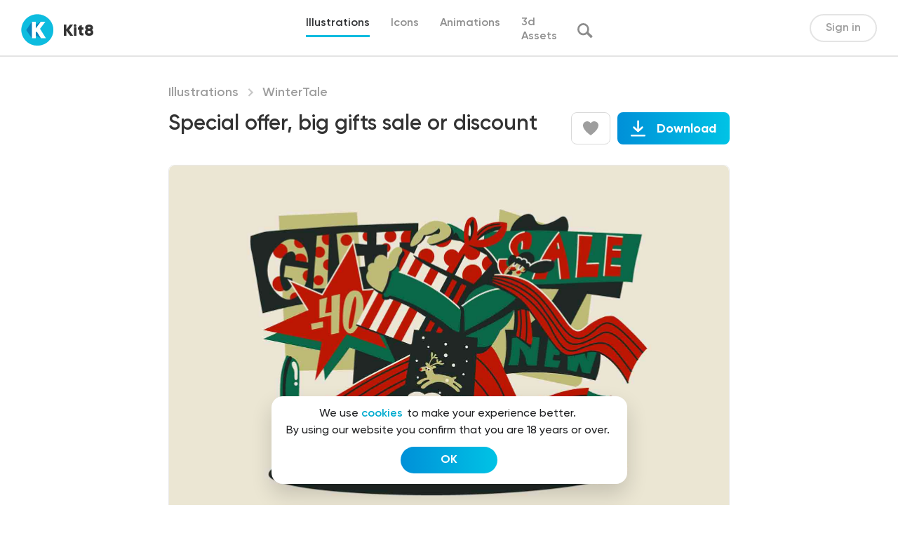

--- FILE ---
content_type: text/html; charset=UTF-8
request_url: https://kit8.net/illustrations/wintertale/special-offer-big-gifts-sale-or-discount/
body_size: 18096
content:
<!DOCTYPE html>
<html>
<head>
  <meta charset="utf-8">
  <meta content="width=device-width, initial-scale=1" name="viewport">
  
<!-- Search Engine Optimization by Rank Math - https://s.rankmath.com/home -->
<title>Special offer, big gifts sale or discount | kit8.net</title>
<meta name="description" content="Special offer, big gifts sale or discount vector illustration. Great discount flat concept. Man hurry with colourful gift boxes"/>
<meta name="robots" content="follow, index, max-snippet:-1, max-video-preview:-1, max-image-preview:large"/>
<link rel="canonical" href="https://kit8.net/illustrations/wintertale/special-offer-big-gifts-sale-or-discount/" />
<meta property="og:locale" content="en_US" />
<meta property="og:type" content="article" />
<meta property="og:title" content="Special offer, big gifts sale or discount | kit8.net" />
<meta property="og:description" content="Special offer, big gifts sale or discount vector illustration. Great discount flat concept. Man hurry with colourful gift boxes" />
<meta property="og:url" content="https://kit8.net/illustrations/wintertale/special-offer-big-gifts-sale-or-discount/" />
<meta property="og:site_name" content="kit8.net" />
<meta property="article:publisher" content="http://facebook.com/kit8net" />
<meta property="og:image" content="https://kit8.net/wp-content/uploads/edd/2022/02/hurry_with_gifts_preview.jpg" />
<meta property="og:image:secure_url" content="https://kit8.net/wp-content/uploads/edd/2022/02/hurry_with_gifts_preview.jpg" />
<meta property="og:image:width" content="1600" />
<meta property="og:image:height" content="1065" />
<meta property="og:image:alt" content="Special offer, big gifts sale or discount vector illustration. Great discount flat concept. Man hurry with colourful gift boxes" />
<meta property="og:image:type" content="image/jpeg" />
<meta name="twitter:card" content="summary_large_image" />
<meta name="twitter:title" content="Special offer, big gifts sale or discount | kit8.net" />
<meta name="twitter:description" content="Special offer, big gifts sale or discount vector illustration. Great discount flat concept. Man hurry with colourful gift boxes" />
<meta name="twitter:site" content="@Kit8Net" />
<meta name="twitter:creator" content="@Kit8Net" />
<meta name="twitter:image" content="https://kit8.net/wp-content/uploads/edd/2022/02/hurry_with_gifts_preview.jpg" />
<script type="application/ld+json" class="rank-math-schema">{"@context":"https://schema.org","@graph":[{"@type":"Organization","@id":"https://kit8.net/#organization","name":"Kit8.net Beautiful design assets for startups and designers","url":"https://kit8.net","email":"info@kit8.net","logo":{"@type":"ImageObject","@id":"https://kit8.net/#logo","url":"https://kit8.net/wp-content/uploads/2020/11/kit8_logo_512px.png","caption":"Kit8.net Beautiful design assets for startups and designers","inLanguage":"en-US","width":"512","height":"512"}},{"@type":"WebSite","@id":"https://kit8.net/#website","url":"https://kit8.net","name":"Kit8.net Beautiful design assets for startups and designers","publisher":{"@id":"https://kit8.net/#organization"},"inLanguage":"en-US"},{"@type":"ImageObject","@id":"https://kit8.net/wp-content/uploads/edd/2022/02/hurry_with_gifts_preview.jpg","url":"https://kit8.net/wp-content/uploads/edd/2022/02/hurry_with_gifts_preview.jpg","width":"1600","height":"1065","caption":"Special offer, big gifts sale or discount vector illustration. Great discount flat concept. Man hurry with colourful gift boxes","inLanguage":"en-US"},{"@type":"BreadcrumbList","@id":"https://kit8.net/illustrations/wintertale/special-offer-big-gifts-sale-or-discount/#breadcrumb","itemListElement":[{"@type":"ListItem","position":"1","item":{"@id":"https://kit8.net","name":"Home"}},{"@type":"ListItem","position":"2","item":{"@id":"https://kit8.net/downloads/","name":"Download"}},{"@type":"ListItem","position":"3","item":{"@id":"https://kit8.net/illustrations/","name":"Illustrations"}},{"@type":"ListItem","position":"4","item":{"@id":"https://kit8.net/illustrations/wintertale/special-offer-big-gifts-sale-or-discount/","name":"Special offer, big gifts sale or discount"}}]},{"@type":"ItemPage","@id":"https://kit8.net/illustrations/wintertale/special-offer-big-gifts-sale-or-discount/#webpage","url":"https://kit8.net/illustrations/wintertale/special-offer-big-gifts-sale-or-discount/","name":"Special offer, big gifts sale or discount | kit8.net","datePublished":"2022-02-20T14:16:04+00:00","dateModified":"2022-02-20T14:16:04+00:00","isPartOf":{"@id":"https://kit8.net/#website"},"primaryImageOfPage":{"@id":"https://kit8.net/wp-content/uploads/edd/2022/02/hurry_with_gifts_preview.jpg"},"inLanguage":"en-US","breadcrumb":{"@id":"https://kit8.net/illustrations/wintertale/special-offer-big-gifts-sale-or-discount/#breadcrumb"}},{"@type":"Product","url":"https://kit8.net/illustrations/wintertale/special-offer-big-gifts-sale-or-discount/","name":"Special offer, big gifts sale or discount","description":"Special offer, big gifts sale or discount vector illustration. Great discount flat concept. Man hurry with colourful gift boxes","category":"Illustrations","mainEntityOfPage":{"@id":"https://kit8.net/illustrations/wintertale/special-offer-big-gifts-sale-or-discount/#webpage"},"sku":"-","offers":{"@type":"Offer","price":"15.00","priceCurrency":"USD","priceValidUntil":"2027-12-31","seller":{"@type":"Organization","@id":"https://kit8.net/","name":"Kit8.net Beautiful design assets for startups and designers","url":"https://kit8.net","logo":"https://kit8.net/wp-content/uploads/2020/11/kit8_logo_512px.png"},"url":"https://kit8.net/illustrations/wintertale/special-offer-big-gifts-sale-or-discount/"},"@id":"https://kit8.net/illustrations/wintertale/special-offer-big-gifts-sale-or-discount/#richSnippet","image":{"@id":"https://kit8.net/wp-content/uploads/edd/2022/02/hurry_with_gifts_preview.jpg"}}]}</script>
<!-- /Rank Math WordPress SEO plugin -->

<link rel='dns-prefetch' href='//cdnjs.cloudflare.com' />
		<!-- This site uses the Google Analytics by ExactMetrics plugin v7.7.0 - Using Analytics tracking - https://www.exactmetrics.com/ -->
							<script src="//www.googletagmanager.com/gtag/js?id=UA-17975170-2"  data-cfasync="false" data-wpfc-render="false" type="text/javascript" async></script>
			<script data-cfasync="false" data-wpfc-render="false" type="text/javascript">
				var em_version = '7.7.0';
				var em_track_user = true;
				var em_no_track_reason = '';
				
								var disableStrs = [
															'ga-disable-UA-17975170-2',
									];

				/* Function to detect opted out users */
				function __gtagTrackerIsOptedOut() {
					for ( var index = 0; index < disableStrs.length; index++ ) {
						if ( document.cookie.indexOf( disableStrs[ index ] + '=true' ) > -1 ) {
							return true;
						}
					}

					return false;
				}

				/* Disable tracking if the opt-out cookie exists. */
				if ( __gtagTrackerIsOptedOut() ) {
					for ( var index = 0; index < disableStrs.length; index++ ) {
						window[ disableStrs[ index ] ] = true;
					}
				}

				/* Opt-out function */
				function __gtagTrackerOptout() {
					for ( var index = 0; index < disableStrs.length; index++ ) {
						document.cookie = disableStrs[ index ] + '=true; expires=Thu, 31 Dec 2099 23:59:59 UTC; path=/';
						window[ disableStrs[ index ] ] = true;
					}
				}

				if ( 'undefined' === typeof gaOptout ) {
					function gaOptout() {
						__gtagTrackerOptout();
					}
				}
								window.dataLayer = window.dataLayer || [];

				window.ExactMetricsDualTracker = {
					helpers: {},
					trackers: {},
				};
				if ( em_track_user ) {
					function __gtagDataLayer() {
						dataLayer.push( arguments );
					}

					function __gtagTracker( type, name, parameters ) {
						if (!parameters) {
							parameters = {};
						}

						if (parameters.send_to) {
							__gtagDataLayer.apply( null, arguments );
							return;
						}

						if ( type === 'event' ) {
							
															parameters.send_to = exactmetrics_frontend.ua;
								__gtagDataLayer( type, name, parameters );
													} else {
							__gtagDataLayer.apply( null, arguments );
						}
					}
					__gtagTracker( 'js', new Date() );
					__gtagTracker( 'set', {
						'developer_id.dNDMyYj' : true,
											} );
															__gtagTracker( 'config', 'UA-17975170-2', {"forceSSL":"true","link_attribution":"true"} );
										window.gtag = __gtagTracker;											(function () {
							/* https://developers.google.com/analytics/devguides/collection/analyticsjs/ */
							/* ga and __gaTracker compatibility shim. */
							var noopfn = function () {
								return null;
							};
							var newtracker = function () {
								return new Tracker();
							};
							var Tracker = function () {
								return null;
							};
							var p = Tracker.prototype;
							p.get = noopfn;
							p.set = noopfn;
							p.send = function (){
								var args = Array.prototype.slice.call(arguments);
								args.unshift( 'send' );
								__gaTracker.apply(null, args);
							};
							var __gaTracker = function () {
								var len = arguments.length;
								if ( len === 0 ) {
									return;
								}
								var f = arguments[len - 1];
								if ( typeof f !== 'object' || f === null || typeof f.hitCallback !== 'function' ) {
									if ( 'send' === arguments[0] ) {
										var hitConverted, hitObject = false, action;
										if ( 'event' === arguments[1] ) {
											if ( 'undefined' !== typeof arguments[3] ) {
												hitObject = {
													'eventAction': arguments[3],
													'eventCategory': arguments[2],
													'eventLabel': arguments[4],
													'value': arguments[5] ? arguments[5] : 1,
												}
											}
										}
										if ( 'pageview' === arguments[1] ) {
											if ( 'undefined' !== typeof arguments[2] ) {
												hitObject = {
													'eventAction': 'page_view',
													'page_path' : arguments[2],
												}
											}
										}
										if ( typeof arguments[2] === 'object' ) {
											hitObject = arguments[2];
										}
										if ( typeof arguments[5] === 'object' ) {
											Object.assign( hitObject, arguments[5] );
										}
										if ( 'undefined' !== typeof arguments[1].hitType ) {
											hitObject = arguments[1];
											if ( 'pageview' === hitObject.hitType ) {
												hitObject.eventAction = 'page_view';
											}
										}
										if ( hitObject ) {
											action = 'timing' === arguments[1].hitType ? 'timing_complete' : hitObject.eventAction;
											hitConverted = mapArgs( hitObject );
											__gtagTracker( 'event', action, hitConverted );
										}
									}
									return;
								}

								function mapArgs( args ) {
									var arg, hit = {};
									var gaMap = {
										'eventCategory': 'event_category',
										'eventAction': 'event_action',
										'eventLabel': 'event_label',
										'eventValue': 'event_value',
										'nonInteraction': 'non_interaction',
										'timingCategory': 'event_category',
										'timingVar': 'name',
										'timingValue': 'value',
										'timingLabel': 'event_label',
										'page' : 'page_path',
										'location' : 'page_location',
										'title' : 'page_title',
									};
									for ( arg in args ) {
																				if ( ! ( ! args.hasOwnProperty(arg) || ! gaMap.hasOwnProperty(arg) ) ) {
											hit[gaMap[arg]] = args[arg];
										} else {
											hit[arg] = args[arg];
										}
									}
									return hit;
								}

								try {
									f.hitCallback();
								} catch ( ex ) {
								}
							};
							__gaTracker.create = newtracker;
							__gaTracker.getByName = newtracker;
							__gaTracker.getAll = function () {
								return [];
							};
							__gaTracker.remove = noopfn;
							__gaTracker.loaded = true;
							window['__gaTracker'] = __gaTracker;
						})();
									} else {
										console.log( "" );
					( function () {
							function __gtagTracker() {
								return null;
							}
							window['__gtagTracker'] = __gtagTracker;
							window['gtag'] = __gtagTracker;
					} )();
									}
			</script>
				<!-- / Google Analytics by ExactMetrics -->
		<link rel='stylesheet' id='wp-block-library-css'  href='https://kit8.net/wp-includes/css/dist/block-library/style.min.css?ver=6.0.1' type='text/css' media='all' />
<style id='global-styles-inline-css' type='text/css'>
body{--wp--preset--color--black: #000000;--wp--preset--color--cyan-bluish-gray: #abb8c3;--wp--preset--color--white: #ffffff;--wp--preset--color--pale-pink: #f78da7;--wp--preset--color--vivid-red: #cf2e2e;--wp--preset--color--luminous-vivid-orange: #ff6900;--wp--preset--color--luminous-vivid-amber: #fcb900;--wp--preset--color--light-green-cyan: #7bdcb5;--wp--preset--color--vivid-green-cyan: #00d084;--wp--preset--color--pale-cyan-blue: #8ed1fc;--wp--preset--color--vivid-cyan-blue: #0693e3;--wp--preset--color--vivid-purple: #9b51e0;--wp--preset--gradient--vivid-cyan-blue-to-vivid-purple: linear-gradient(135deg,rgba(6,147,227,1) 0%,rgb(155,81,224) 100%);--wp--preset--gradient--light-green-cyan-to-vivid-green-cyan: linear-gradient(135deg,rgb(122,220,180) 0%,rgb(0,208,130) 100%);--wp--preset--gradient--luminous-vivid-amber-to-luminous-vivid-orange: linear-gradient(135deg,rgba(252,185,0,1) 0%,rgba(255,105,0,1) 100%);--wp--preset--gradient--luminous-vivid-orange-to-vivid-red: linear-gradient(135deg,rgba(255,105,0,1) 0%,rgb(207,46,46) 100%);--wp--preset--gradient--very-light-gray-to-cyan-bluish-gray: linear-gradient(135deg,rgb(238,238,238) 0%,rgb(169,184,195) 100%);--wp--preset--gradient--cool-to-warm-spectrum: linear-gradient(135deg,rgb(74,234,220) 0%,rgb(151,120,209) 20%,rgb(207,42,186) 40%,rgb(238,44,130) 60%,rgb(251,105,98) 80%,rgb(254,248,76) 100%);--wp--preset--gradient--blush-light-purple: linear-gradient(135deg,rgb(255,206,236) 0%,rgb(152,150,240) 100%);--wp--preset--gradient--blush-bordeaux: linear-gradient(135deg,rgb(254,205,165) 0%,rgb(254,45,45) 50%,rgb(107,0,62) 100%);--wp--preset--gradient--luminous-dusk: linear-gradient(135deg,rgb(255,203,112) 0%,rgb(199,81,192) 50%,rgb(65,88,208) 100%);--wp--preset--gradient--pale-ocean: linear-gradient(135deg,rgb(255,245,203) 0%,rgb(182,227,212) 50%,rgb(51,167,181) 100%);--wp--preset--gradient--electric-grass: linear-gradient(135deg,rgb(202,248,128) 0%,rgb(113,206,126) 100%);--wp--preset--gradient--midnight: linear-gradient(135deg,rgb(2,3,129) 0%,rgb(40,116,252) 100%);--wp--preset--duotone--dark-grayscale: url('#wp-duotone-dark-grayscale');--wp--preset--duotone--grayscale: url('#wp-duotone-grayscale');--wp--preset--duotone--purple-yellow: url('#wp-duotone-purple-yellow');--wp--preset--duotone--blue-red: url('#wp-duotone-blue-red');--wp--preset--duotone--midnight: url('#wp-duotone-midnight');--wp--preset--duotone--magenta-yellow: url('#wp-duotone-magenta-yellow');--wp--preset--duotone--purple-green: url('#wp-duotone-purple-green');--wp--preset--duotone--blue-orange: url('#wp-duotone-blue-orange');--wp--preset--font-size--small: 13px;--wp--preset--font-size--medium: 20px;--wp--preset--font-size--large: 36px;--wp--preset--font-size--x-large: 42px;}.has-black-color{color: var(--wp--preset--color--black) !important;}.has-cyan-bluish-gray-color{color: var(--wp--preset--color--cyan-bluish-gray) !important;}.has-white-color{color: var(--wp--preset--color--white) !important;}.has-pale-pink-color{color: var(--wp--preset--color--pale-pink) !important;}.has-vivid-red-color{color: var(--wp--preset--color--vivid-red) !important;}.has-luminous-vivid-orange-color{color: var(--wp--preset--color--luminous-vivid-orange) !important;}.has-luminous-vivid-amber-color{color: var(--wp--preset--color--luminous-vivid-amber) !important;}.has-light-green-cyan-color{color: var(--wp--preset--color--light-green-cyan) !important;}.has-vivid-green-cyan-color{color: var(--wp--preset--color--vivid-green-cyan) !important;}.has-pale-cyan-blue-color{color: var(--wp--preset--color--pale-cyan-blue) !important;}.has-vivid-cyan-blue-color{color: var(--wp--preset--color--vivid-cyan-blue) !important;}.has-vivid-purple-color{color: var(--wp--preset--color--vivid-purple) !important;}.has-black-background-color{background-color: var(--wp--preset--color--black) !important;}.has-cyan-bluish-gray-background-color{background-color: var(--wp--preset--color--cyan-bluish-gray) !important;}.has-white-background-color{background-color: var(--wp--preset--color--white) !important;}.has-pale-pink-background-color{background-color: var(--wp--preset--color--pale-pink) !important;}.has-vivid-red-background-color{background-color: var(--wp--preset--color--vivid-red) !important;}.has-luminous-vivid-orange-background-color{background-color: var(--wp--preset--color--luminous-vivid-orange) !important;}.has-luminous-vivid-amber-background-color{background-color: var(--wp--preset--color--luminous-vivid-amber) !important;}.has-light-green-cyan-background-color{background-color: var(--wp--preset--color--light-green-cyan) !important;}.has-vivid-green-cyan-background-color{background-color: var(--wp--preset--color--vivid-green-cyan) !important;}.has-pale-cyan-blue-background-color{background-color: var(--wp--preset--color--pale-cyan-blue) !important;}.has-vivid-cyan-blue-background-color{background-color: var(--wp--preset--color--vivid-cyan-blue) !important;}.has-vivid-purple-background-color{background-color: var(--wp--preset--color--vivid-purple) !important;}.has-black-border-color{border-color: var(--wp--preset--color--black) !important;}.has-cyan-bluish-gray-border-color{border-color: var(--wp--preset--color--cyan-bluish-gray) !important;}.has-white-border-color{border-color: var(--wp--preset--color--white) !important;}.has-pale-pink-border-color{border-color: var(--wp--preset--color--pale-pink) !important;}.has-vivid-red-border-color{border-color: var(--wp--preset--color--vivid-red) !important;}.has-luminous-vivid-orange-border-color{border-color: var(--wp--preset--color--luminous-vivid-orange) !important;}.has-luminous-vivid-amber-border-color{border-color: var(--wp--preset--color--luminous-vivid-amber) !important;}.has-light-green-cyan-border-color{border-color: var(--wp--preset--color--light-green-cyan) !important;}.has-vivid-green-cyan-border-color{border-color: var(--wp--preset--color--vivid-green-cyan) !important;}.has-pale-cyan-blue-border-color{border-color: var(--wp--preset--color--pale-cyan-blue) !important;}.has-vivid-cyan-blue-border-color{border-color: var(--wp--preset--color--vivid-cyan-blue) !important;}.has-vivid-purple-border-color{border-color: var(--wp--preset--color--vivid-purple) !important;}.has-vivid-cyan-blue-to-vivid-purple-gradient-background{background: var(--wp--preset--gradient--vivid-cyan-blue-to-vivid-purple) !important;}.has-light-green-cyan-to-vivid-green-cyan-gradient-background{background: var(--wp--preset--gradient--light-green-cyan-to-vivid-green-cyan) !important;}.has-luminous-vivid-amber-to-luminous-vivid-orange-gradient-background{background: var(--wp--preset--gradient--luminous-vivid-amber-to-luminous-vivid-orange) !important;}.has-luminous-vivid-orange-to-vivid-red-gradient-background{background: var(--wp--preset--gradient--luminous-vivid-orange-to-vivid-red) !important;}.has-very-light-gray-to-cyan-bluish-gray-gradient-background{background: var(--wp--preset--gradient--very-light-gray-to-cyan-bluish-gray) !important;}.has-cool-to-warm-spectrum-gradient-background{background: var(--wp--preset--gradient--cool-to-warm-spectrum) !important;}.has-blush-light-purple-gradient-background{background: var(--wp--preset--gradient--blush-light-purple) !important;}.has-blush-bordeaux-gradient-background{background: var(--wp--preset--gradient--blush-bordeaux) !important;}.has-luminous-dusk-gradient-background{background: var(--wp--preset--gradient--luminous-dusk) !important;}.has-pale-ocean-gradient-background{background: var(--wp--preset--gradient--pale-ocean) !important;}.has-electric-grass-gradient-background{background: var(--wp--preset--gradient--electric-grass) !important;}.has-midnight-gradient-background{background: var(--wp--preset--gradient--midnight) !important;}.has-small-font-size{font-size: var(--wp--preset--font-size--small) !important;}.has-medium-font-size{font-size: var(--wp--preset--font-size--medium) !important;}.has-large-font-size{font-size: var(--wp--preset--font-size--large) !important;}.has-x-large-font-size{font-size: var(--wp--preset--font-size--x-large) !important;}
</style>
<link rel='stylesheet' id='edd-related-downloads-css'  href='https://kit8.net/wp-content/plugins/easy-digital-downloads-related-downloads/edd-related-downloads.css?ver=6.0.1' type='text/css' media='all' />
<link rel='stylesheet' id='edd-styles-css'  href='https://kit8.net/wp-content/plugins/easy-digital-downloads/templates/edd.min.css?ver=2.11.7' type='text/css' media='all' />
<link rel='stylesheet' id='edd-free-downloads-css'  href='https://kit8.net/wp-content/plugins/edd-free-downloads/assets/css/style.min.css?ver=2.3.10' type='text/css' media='all' />
<link rel='stylesheet' id='edd_all_access_css-css'  href='https://kit8.net/wp-content/plugins/edd-all-access/assets/css/frontend/build/styles.css?ver=1.2.1' type='text/css' media='all' />
<link rel='stylesheet' id='edd-recurring-css'  href='https://kit8.net/wp-content/plugins/edd-recurring/assets/css/styles.css?ver=2.11.7' type='text/css' media='all' />
<link rel='stylesheet' id='k8-normalize-css'  href='https://kit8.net/wp-content/themes/kit8/css/normalize.css?ver=6.0.1' type='text/css' media='all' />
<link rel='stylesheet' id='k8-webflow-css'  href='https://kit8.net/wp-content/themes/kit8/css/webflow.css?ver=6.0.1' type='text/css' media='all' />
<link rel='stylesheet' id='k8-kit8-2-0.webflow-css'  href='https://kit8.net/wp-content/themes/kit8/css/kit8-2-0.webflow.css?ver=6.0.1' type='text/css' media='all' />
<link rel='stylesheet' id='k8-fancybox-css'  href='https://cdnjs.cloudflare.com/ajax/libs/fancybox/3.5.7/jquery.fancybox.css?ver=6.0.1' type='text/css' media='all' />
<link rel='stylesheet' id='k8-animate-css'  href='https://cdnjs.cloudflare.com/ajax/libs/animate.css/4.1.1/animate.min.css?ver=6.0.1' type='text/css' media='all' />
<link rel='stylesheet' id='k8-hover-css'  href='https://cdnjs.cloudflare.com/ajax/libs/hover.css/2.1.0/css/hover-min.css?ver=6.0.1' type='text/css' media='all' />
<link rel='stylesheet' id='k8-slick-css'  href='https://cdnjs.cloudflare.com/ajax/libs/slick-carousel/1.8.1/slick.min.css?ver=6.0.1' type='text/css' media='all' />
<link rel='stylesheet' id='k8-main-css'  href='https://kit8.net/wp-content/themes/kit8/css/main.css?ver=6.0.1' type='text/css' media='all' />
<script type="text/javascript">
            window._nslDOMReady = function (callback) {
                if ( document.readyState === "complete" || document.readyState === "interactive" ) {
                    callback();
                } else {
                    document.addEventListener( "DOMContentLoaded", callback );
                }
            };
            </script><script type='text/javascript' src='https://kit8.net/wp-content/plugins/google-analytics-dashboard-for-wp/assets/js/frontend-gtag.min.js?ver=7.7.0' id='exactmetrics-frontend-script-js'></script>
<script data-cfasync="false" data-wpfc-render="false" type="text/javascript" id='exactmetrics-frontend-script-js-extra'>/* <![CDATA[ */
var exactmetrics_frontend = {"js_events_tracking":"true","download_extensions":"zip,eps,svg","inbound_paths":"[{\"path\":\"\\\/go\\\/\",\"label\":\"affiliate\"},{\"path\":\"\\\/recommend\\\/\",\"label\":\"affiliate\"}]","home_url":"https:\/\/kit8.net","hash_tracking":"false","ua":"UA-17975170-2","v4_id":""};/* ]]> */
</script>
<script type='text/javascript' src='https://kit8.net/wp-includes/js/jquery/jquery.min.js?ver=3.6.0' id='jquery-core-js'></script>
<script type='text/javascript' src='https://kit8.net/wp-includes/js/jquery/jquery-migrate.min.js?ver=3.3.2' id='jquery-migrate-js'></script>
<script type='text/javascript' id='edd-frontend-recurring-js-extra'>
/* <![CDATA[ */
var edd_recurring_vars = {"confirm_cancel":"Are you sure you want to cancel your subscription?","has_trial":"","total":"$0.00","total_plain":"0"};
/* ]]> */
</script>
<script type='text/javascript' src='https://kit8.net/wp-content/plugins/edd-recurring/assets/js/edd-frontend-recurring.js?ver=2.11.7' id='edd-frontend-recurring-js'></script>
<link rel="https://api.w.org/" href="https://kit8.net/wp-json/" /><link rel="EditURI" type="application/rsd+xml" title="RSD" href="https://kit8.net/xmlrpc.php?rsd" />
<link rel="wlwmanifest" type="application/wlwmanifest+xml" href="https://kit8.net/wp-includes/wlwmanifest.xml" /> 
<meta name="generator" content="WordPress 6.0.1" />
<link rel='shortlink' href='https://kit8.net/?p=57433' />
<link rel="alternate" type="application/json+oembed" href="https://kit8.net/wp-json/oembed/1.0/embed?url=https%3A%2F%2Fkit8.net%2Fillustrations%2Fwintertale%2Fspecial-offer-big-gifts-sale-or-discount%2F" />
<link rel="alternate" type="text/xml+oembed" href="https://kit8.net/wp-json/oembed/1.0/embed?url=https%3A%2F%2Fkit8.net%2Fillustrations%2Fwintertale%2Fspecial-offer-big-gifts-sale-or-discount%2F&#038;format=xml" />
<meta name="generator" content="Easy Digital Downloads v2.11.7" />
<link rel="apple-touch-icon" sizes="180x180" href="/wp-content/uploads/fbrfg/apple-touch-icon.png">
<link rel="icon" type="image/png" sizes="32x32" href="/wp-content/uploads/fbrfg/favicon-32x32.png">
<link rel="icon" type="image/png" sizes="16x16" href="/wp-content/uploads/fbrfg/favicon-16x16.png">
<link rel="manifest" href="/wp-content/uploads/fbrfg/site.webmanifest">
<link rel="mask-icon" href="/wp-content/uploads/fbrfg/safari-pinned-tab.svg" color="#5bbad5">
<link rel="shortcut icon" href="/wp-content/uploads/fbrfg/favicon.ico">
<meta name="msapplication-TileColor" content="#da532c">
<meta name="msapplication-config" content="/wp-content/uploads/fbrfg/browserconfig.xml">
<meta name="theme-color" content="#ffffff">			<style type="text/css" media="screen">
				/**
				 * Plugin Name: Subtitles
				 * Plugin URI: http://wordpress.org/plugins/subtitles/
				 * Description: Easily add subtitles into your WordPress posts, pages, custom post types, and themes.
				 * Author: We Cobble
				 * Author URI: https://wecobble.com/
				 * Version: 2.2.0
				 * License: GNU General Public License v2 or later
				 * License URI: http://www.gnu.org/licenses/gpl-2.0.html
				 */

				/**
				 * Be explicit about this styling only applying to spans,
				 * since that's the default markup that's returned by
				 * Subtitles. If a developer overrides the default subtitles
				 * markup with another element or class, we don't want to stomp
				 * on that.
				 *
				 * @since 1.0.0
				 */
				span.entry-subtitle {
					display: block; /* Put subtitles on their own line by default. */
					font-size: 0.53333333333333em; /* Sensible scaling. It's assumed that post titles will be wrapped in heading tags. */
				}
				/**
				 * If subtitles are shown in comment areas, we'll hide them by default.
				 *
				 * @since 1.0.5
				 */
				#comments .comments-title span.entry-subtitle {
					display: none;
				}
			</style><meta name="generator" content="EDD FES v2.7.1" />
<link rel="icon" href="https://kit8.net/wp-content/uploads/2020/11/cropped-kit8_logo_512px_sqr-1-32x32.png" sizes="32x32" />
<link rel="icon" href="https://kit8.net/wp-content/uploads/2020/11/cropped-kit8_logo_512px_sqr-1-192x192.png" sizes="192x192" />
<link rel="apple-touch-icon" href="https://kit8.net/wp-content/uploads/2020/11/cropped-kit8_logo_512px_sqr-1-180x180.png" />
<meta name="msapplication-TileImage" content="https://kit8.net/wp-content/uploads/2020/11/cropped-kit8_logo_512px_sqr-1-270x270.png" />
<style type="text/css">div.nsl-container[data-align="left"] {
    text-align: left;
}

div.nsl-container[data-align="center"] {
    text-align: center;
}

div.nsl-container[data-align="right"] {
    text-align: right;
}


div.nsl-container .nsl-container-buttons a {
    text-decoration: none !important;
    box-shadow: none !important;
    border: 0;
}

div.nsl-container .nsl-container-buttons {
    display: flex;
    padding: 5px 0;
}

div.nsl-container.nsl-container-block .nsl-container-buttons {
    display: inline-grid;
    grid-template-columns: minmax(145px, auto);
}

div.nsl-container-block-fullwidth .nsl-container-buttons {
    flex-flow: column;
    align-items: center;
}

div.nsl-container-block-fullwidth .nsl-container-buttons a,
div.nsl-container-block .nsl-container-buttons a {
    flex: 1 1 auto;
    display: block;
    margin: 5px 0;
    width: 100%;
}

div.nsl-container-inline {
    margin: -5px;
    text-align: left;
}

div.nsl-container-inline .nsl-container-buttons {
    justify-content: center;
    flex-wrap: wrap;
}

div.nsl-container-inline .nsl-container-buttons a {
    margin: 5px;
    display: inline-block;
}

div.nsl-container-grid .nsl-container-buttons {
    flex-flow: row;
    align-items: center;
    flex-wrap: wrap;
}

div.nsl-container-grid .nsl-container-buttons a {
    flex: 1 1 auto;
    display: block;
    margin: 5px;
    max-width: 280px;
    width: 100%;
}

@media only screen and (min-width: 650px) {
    div.nsl-container-grid .nsl-container-buttons a {
        width: auto;
    }
}

div.nsl-container .nsl-button {
    cursor: pointer;
    vertical-align: top;
    border-radius: 4px;
}

div.nsl-container .nsl-button-default {
    color: #fff;
    display: flex;
}

div.nsl-container .nsl-button-icon {
    display: inline-block;
}

div.nsl-container .nsl-button-svg-container {
    flex: 0 0 auto;
    padding: 8px;
    display: flex;
    align-items: center;
}

div.nsl-container svg {
    height: 24px;
    width: 24px;
    vertical-align: top;
}

div.nsl-container .nsl-button-default div.nsl-button-label-container {
    margin: 0 24px 0 12px;
    padding: 10px 0;
    font-family: Helvetica, Arial, sans-serif;
    font-size: 16px;
    line-height: 20px;
    letter-spacing: .25px;
    overflow: hidden;
    text-align: center;
    text-overflow: clip;
    white-space: nowrap;
    flex: 1 1 auto;
    -webkit-font-smoothing: antialiased;
    -moz-osx-font-smoothing: grayscale;
    text-transform: none;
    display: inline-block;
}

div.nsl-container .nsl-button-google[data-skin="dark"] .nsl-button-svg-container {
    margin: 1px;
    padding: 7px;
    border-radius: 3px;
    background: #fff;
}

div.nsl-container .nsl-button-google[data-skin="light"] {
    border-radius: 1px;
    box-shadow: 0 1px 5px 0 rgba(0, 0, 0, .25);
    color: RGBA(0, 0, 0, 0.54);
}

div.nsl-container .nsl-button-apple .nsl-button-svg-container {
    padding: 0 6px;
}

div.nsl-container .nsl-button-apple .nsl-button-svg-container svg {
    height: 40px;
    width: auto;
}

div.nsl-container .nsl-button-apple[data-skin="light"] {
    color: #000;
    box-shadow: 0 0 0 1px #000;
}

div.nsl-container .nsl-button-facebook[data-skin="white"] {
    color: #000;
    box-shadow: inset 0 0 0 1px #000;
}

div.nsl-container .nsl-button-facebook[data-skin="light"] {
    color: #1877F2;
    box-shadow: inset 0 0 0 1px #1877F2;
}

div.nsl-container .nsl-button-apple div.nsl-button-label-container {
    font-size: 17px;
    font-family: -apple-system, BlinkMacSystemFont, "Segoe UI", Roboto, Helvetica, Arial, sans-serif, "Apple Color Emoji", "Segoe UI Emoji", "Segoe UI Symbol";
}

div.nsl-container .nsl-button-slack div.nsl-button-label-container {
    font-size: 17px;
    font-family: -apple-system, BlinkMacSystemFont, "Segoe UI", Roboto, Helvetica, Arial, sans-serif, "Apple Color Emoji", "Segoe UI Emoji", "Segoe UI Symbol";
}

div.nsl-container .nsl-button-slack[data-skin="light"] {
    color: #000000;
    box-shadow: inset 0 0 0 1px #DDDDDD;
}

.nsl-clear {
    clear: both;
}

.nsl-container {
    clear: both;
}

/*Button align start*/

div.nsl-container-inline[data-align="left"] .nsl-container-buttons {
    justify-content: flex-start;
}

div.nsl-container-inline[data-align="center"] .nsl-container-buttons {
    justify-content: center;
}

div.nsl-container-inline[data-align="right"] .nsl-container-buttons {
    justify-content: flex-end;
}


div.nsl-container-grid[data-align="left"] .nsl-container-buttons {
    justify-content: flex-start;
}

div.nsl-container-grid[data-align="center"] .nsl-container-buttons {
    justify-content: center;
}

div.nsl-container-grid[data-align="right"] .nsl-container-buttons {
    justify-content: flex-end;
}

div.nsl-container-grid[data-align="space-around"] .nsl-container-buttons {
    justify-content: space-around;
}

div.nsl-container-grid[data-align="space-between"] .nsl-container-buttons {
    justify-content: space-between;
}

/* Button align end*/

/* Redirect */

#nsl-redirect-overlay {
    display: flex;
    flex-direction: column;
    justify-content: center;
    align-items: center;
    position: fixed;
    z-index: 1000000;
    left: 0;
    top: 0;
    width: 100%;
    height: 100%;
    backdrop-filter: blur(1px);
    background-color: RGBA(0, 0, 0, .32);;
}

#nsl-redirect-overlay-container {
    display: flex;
    flex-direction: column;
    justify-content: center;
    align-items: center;
    background-color: white;
    padding: 30px;
    border-radius: 10px;
}

#nsl-redirect-overlay-spinner {
    content: '';
    display: block;
    margin: 20px;
    border: 9px solid RGBA(0, 0, 0, .6);
    border-top: 9px solid #fff;
    border-radius: 50%;
    box-shadow: inset 0 0 0 1px RGBA(0, 0, 0, .6), 0 0 0 1px RGBA(0, 0, 0, .6);
    width: 40px;
    height: 40px;
    animation: nsl-loader-spin 2s linear infinite;
}

@keyframes nsl-loader-spin {
    0% {
        transform: rotate(0deg)
    }
    to {
        transform: rotate(360deg)
    }
}

#nsl-redirect-overlay-title {
    font-family: -apple-system, BlinkMacSystemFont, "Segoe UI", Roboto, Oxygen-Sans, Ubuntu, Cantarell, "Helvetica Neue", sans-serif;
    font-size: 18px;
    font-weight: bold;
    color: #3C434A;
}

#nsl-redirect-overlay-text {
    font-family: -apple-system, BlinkMacSystemFont, "Segoe UI", Roboto, Oxygen-Sans, Ubuntu, Cantarell, "Helvetica Neue", sans-serif;
    text-align: center;
    font-size: 14px;
    color: #3C434A;
}

/* Redirect END*/</style>  <!-- [if lt IE 9]><script src="https://cdnjs.cloudflare.com/ajax/libs/html5shiv/3.7.3/html5shiv.min.js" type="text/javascript"></script><![endif] -->
  <script type="text/javascript">!function(o,c){var n=c.documentElement,t=" w-mod-";n.className+=t+"js",("ontouchstart"in o||o.DocumentTouch&&c instanceof DocumentTouch)&&(n.className+=t+"touch")}(window,document);</script>
  <link href="https://kit8.net/wp-content/themes/kit8/images/favicon.ico" rel="shortcut icon" type="image/x-icon">
  <link href="https://kit8.net/wp-content/themes/kit8/images/webclip.png" rel="apple-touch-icon">
</head>
<body>
    <div class="coockies-block">
    <div class="coockies-wrap">
      <div class="coockies coockies-more">We use <a class="coockies-link" href="/cookies-policy">cookies</a> to make your experience better.</div>
<div class="coockies coockies-more">By using our website you confirm that you are 18 years or over.</div>
<a href="#" class="button-2 w-button hvr-float">OK</a>
    </div>
  </div>
    <div class="navbar-div">
    <div scroll="enable" style="display:none" id="signin-bg" class="signin-bg">
      <div class="signin-screen">
        <a href="#" class="button w-button close-signin"></a>
        <div class="div-block-120">
          <img src="https://kit8.net/wp-content/themes/kit8/images/Logo.svg" alt="" class="signin-logo">
        </div>
        <div class="signin-center-div">
          <div style="display:block" class="signin-welcome-screen">
            <div class="div-block-111">
              <h3 class="signin-with-email-text"><strong class="signin-social">With email</strong></h3>
              <a href="#" class="signin-email-btn w-button">Sign in</a>
              <a href="#" class="sign-up-btn w-button">Sign up</a>
            </div>
            <div class="sing-in-social-div">
              <h3 class="signin-social"><strong class="signin-social">or</strong></h3>
              <a href="https://kit8.net/wp-login.php?loginSocial=google" data-plugin="nsl" data-action="connect" data-redirect="current" data-provider="google" data-popupwidth="600" data-popupheight="600" class="signin-google-btn w-button">Sign in with Google</a>
              <a href="https://kit8.net/wp-login.php?loginSocial=facebook" data-plugin="nsl" data-action="connect" data-redirect="current" data-provider="facebook" data-popupwidth="475" data-popupheight="175" class="signin-facebook-btn w-button">Sign in with Facebook</a>
            </div>
          </div>
          <div style="display:none" class="singin-screen">
            <div class="signin-form w-form">
              <form id="signin" class="signin-form">
                <input type="text" class="signin-input w-input" maxlength="256" name="email" placeholder="Email" required>
                <input type="password" class="signin-input w-input" name="password" placeholder="Password" required>
                <input type="submit" value="Sign in" data-value="Sign in" data-wait="Please wait..." class="signin-email-btn w-button">
                <div class="form-response"></div>
              </form>
            </div>
            <div class="div-block-107">
              <a href="#" class="grey-link link-forgot-password">Forgot Password?</a>
            </div>
            <div class="div-block-108">
              <div class="text-block-43"><strong class="bold-text-26">Don’t have an account?</strong></div>
              <a href="#" class="black-link-signup">Sign up</a>
            </div>
            <div class="div-block-109">
              <div class="text-block-44">Log in via socials</div>
              <div class="div-block-110">
                <a href="https://kit8.net/wp-login.php?loginSocial=google" data-plugin="nsl" data-action="connect" data-redirect="current" data-provider="google" data-popupwidth="600" data-popupheight="600" class="signin-google-btn-small w-button"></a>
                <a href="https://kit8.net/wp-login.php?loginSocial=facebook" data-plugin="nsl" data-action="connect" data-redirect="current" data-provider="facebook" data-popupwidth="475" data-popupheight="175" class="signin-facebook-btn-small w-button"></a>
              </div>
            </div>
          </div>
          <div style="display:none" class="singup">
            <div class="signin-form w-form">
              <form id="signup" class="signin-form">
                <input type="text" class="signin-input w-input" maxlength="256" name="first_name" placeholder="First name" required>
                <input type="text" class="signin-input w-input" maxlength="256" name="last_name" placeholder="Last name" required>
                <input type="email" class="signin-input w-input" maxlength="256" name="email" placeholder="Email" required>
                <input type="password" class="signin-input w-input" name="password" placeholder="Password" required>
                <input type="submit" value="Sign up" data-value="Sign up" data-wait="Please wait..." class="signin-email-btn w-button">
                <div class="form-response"></div>
              </form>
            </div>
            <div class="div-block-108-copy">
              <div class="text-block-43"><strong class="bold-text-26">Already have an account?</strong></div>
              <a href="#" class="black-link-signup">Sign in</a>
            </div>
          </div>
          <div style="display:none" class="forgot-password">
            <div class="signin-form w-form">
              <form id="forgot-password" class="signin-form">
                <input type="email" class="signin-input w-input" maxlength="256" name="email" placeholder="Email" required>
                <input type="submit" value="Send" data-value="Send" data-wait="Please wait..." class="signin-email-btn w-button">
                <div class="form-response"></div>
              </form>
            </div>
            <div class="div-block-108-copy">
              <div class="text-block-43"><strong class="bold-text-26">Remember your password?</strong></div>
              <a href="#" class="black-link-signup">Sign in</a>
            </div>
          </div>
          <div class="div-block-104">
            <div class="text-block-42"><strong class="sign-in-terms-text">By signing in to your account you agree with our </strong></div>
            <div class="div-block-105">
              <a href="/privacy-policy" class="link-3"><strong class="black-link">Privacy Policy</strong></a>
              <div class="sign-in-terms-text-and"><strong class="sign-in-terms-text">and</strong></div>
              <a href="/terms-of-use" class="link-4"><strong class="black-link">Terms of Use.</strong></a>
            </div>
          </div>
        </div>
      </div>
      <div class="div-block-106"></div>
    </div>
    <a href="#" class="button-3 w-button btn-top"></a>
    <div data-collapse="medium" data-w-id="a88974b5-0218-4daf-e6f4-5fc131185d02" role="banner" class="navbar w-nav">
      <div id="Navbar" class="div-block-112">
        <div id="w-node-5fc131185d04-20c81e87" class="navbar-logo"><a href="/" aria-current="page" class="brand w-nav-brand w--current"><img src="https://kit8.net/wp-content/themes/kit8/images/Logo.svg" width="45.5" alt=""><div class="text-block">Kit8</div></a></div>
        <div id="w-node-5fc131185d09-20c81e87" class="navbar-menu">
          <div class="menu-button-2 w-nav-button">
            <div class="icon-9 w-icon-nav-menu"></div>
          </div>
                    <nav role="navigation" class="nav-menu-3 w-nav-menu">
            <div class="w-dyn-list">
              <div role="list" class="collection-list w-dyn-items">
                                <div role="listitem" class="collection-item w-dyn-item">
                  <a href="https://kit8.net/illustrations/" class="navbar-menu-links w-inline-block w--current">
                    <div>Illustrations</div>
                    <div class="navbar-blue-line-menu"></div>
                  </a>
                </div>
                                <div role="listitem" class="collection-item w-dyn-item">
                  <a href="https://kit8.net/icons/" class="navbar-menu-links w-inline-block ">
                    <div>Icons</div>
                    <div class="navbar-blue-line-menu"></div>
                  </a>
                </div>
                                <div role="listitem" class="collection-item w-dyn-item">
                  <a href="https://kit8.net/animations/" class="navbar-menu-links w-inline-block ">
                    <div>Animations</div>
                    <div class="navbar-blue-line-menu"></div>
                  </a>
                </div>
                                <div role="listitem" class="collection-item w-dyn-item">
                  <a href="https://kit8.net/3dassets/" class="navbar-menu-links w-inline-block ">
                    <div>3d Assets</div>
                    <div class="navbar-blue-line-menu"></div>
                  </a>
                </div>
                              </div>
            </div>
          </nav>
                              <a href="#" class="navbar-search-button w-button"></a>
          <form id="search" action="https://kit8.net/" class="navbar-search w-form" style="display: none;">
  <input type="hidden" name="category" value="all">
  <div class="div-block-114">
        <div class="w-dropdown">
      <div class="dropdown-toggle-3 w-dropdown-toggle">
        <div class="icon-10 w-icon-dropdown-toggle"></div>
                <div class="text-block-45 dropdown-category-title">All products</div>
              </div>
      <nav class="dropdown-list-4 w-dropdown-list">
        <div class="div-block-115">
          <a data-slug="all" data-name="All products" href="#" class="dropdown-link-2 w-dropdown-link w--current">All products</a>
                    <a data-slug="illustrations" data-name="Illustrations" href="#" class="dropdown-link-2 w-dropdown-link ">Illustrations</a>
                    <a data-slug="icons" data-name="Icons" href="#" class="dropdown-link-2 w-dropdown-link ">Icons</a>
                    <a data-slug="animations" data-name="Animations" href="#" class="dropdown-link-2 w-dropdown-link ">Animations</a>
                    <a data-slug="3dassets" data-name="3d Assets" href="#" class="dropdown-link-2 w-dropdown-link ">3d Assets</a>
                  </div>
      </nav>
    </div>
        <input type="search" class="search-input w-input" name="s" placeholder="Type anything to search…" value="" required>
  </div>
  <input type="submit" class="search-button w-button">
</form>                  </div>
        <div class="navbar-logo-mobile">
          <a href="/" aria-current="page" class="brand brand-logo-mobile w-nav-brand w--current">
            <img src="https://kit8.net/wp-content/themes/kit8/images/Logo.svg" width="45.5" alt="">
          </a>
        </div>
        <div class="navbar-r-side">
                    <a href="#" class="navbar_signin_btn w-button">Sign in</a>
                  </div>
      </div>
      <div class="w-nav-overlay">
        <nav role="navigation" class="nav-menu-3 w-nav-menu" data-nav-menu-open>
          <div class="w-dyn-list">
            <div role="list" class="collection-list w-dyn-items">
                            <div role="listitem" class="collection-item w-dyn-item">
                <a href="https://kit8.net/illustrations/" class="navbar-menu-links w-inline-block w--current">
                  <div>Illustrations</div>
                  <div class="navbar-blue-line-menu"></div>
                </a>
              </div>
                            <div role="listitem" class="collection-item w-dyn-item">
                <a href="https://kit8.net/icons/" class="navbar-menu-links w-inline-block ">
                  <div>Icons</div>
                  <div class="navbar-blue-line-menu"></div>
                </a>
              </div>
                            <div role="listitem" class="collection-item w-dyn-item">
                <a href="https://kit8.net/animations/" class="navbar-menu-links w-inline-block ">
                  <div>Animations</div>
                  <div class="navbar-blue-line-menu"></div>
                </a>
              </div>
                            <div role="listitem" class="collection-item w-dyn-item">
                <a href="https://kit8.net/3dassets/" class="navbar-menu-links w-inline-block ">
                  <div>3d Assets</div>
                  <div class="navbar-blue-line-menu"></div>
                </a>
              </div>
                          </div>
          </div>
        </nav>
      </div>
    </div>
  </div>
  <div class="mainsection-download">
  <div class="productpage-div">
    <div class="breadcrumbs-div">
            <a href="https://kit8.net/illustrations/" class="breadcrumb-link-productpage">Illustrations</a>
                  <div class="productpage-breadcrumbs-right-arrow w-icon-dropdown-toggle"></div>
      <a href="https://kit8.net/illustrations/wintertale/" class="breadcrumb-link-productpage">WinterTale</a>
          </div>
    <div class="productpage-title">
      <div class="productpage-name">Special offer, big gifts sale or discount</div>
      <div class="div-block-59">
        <a href="#" class="div-block-62 w-button hvr-float toggle-favorite " data-id="57433"></a>
        <a href="#" class="div-block-62 productlike-button-mobile w-button hvr-float toggle-favorite " data-id="57433"></a>
        <a href="https://kit8.net/pricing/" class="product-download-drop w-dropdown hvr-float">
  <div class="product-download-button w-dropdown-toggle">
    <div class="product-download-text">Download</div>
  </div>
</a>
      </div>
    </div>
    <div class="productpage-image-main-info">
            <div class="product-image-block">
        <div class="product-image-items">
                    <div class="product-image-item">
            <img src="https://kit8.net/wp-content/uploads/edd/2022/02/hurry_with_gifts_preview.jpg" class="product-image-preview" alt="Special offer, big gifts sale or discount vector illustration. Great discount flat concept. Man hurry with colourful gift boxes">
          </div>
                            </div>
              </div>
      <div class="product-description-block">
        <div>
          <div class="description-text">Special offer, big gifts sale or discount vector illustration. Great discount flat concept. Man hurry with colourful gift boxes</div>
        </div>
        <div class="div-block-61">
          <div class="collection-list-wrapper-7 w-dyn-list">
                        <div role="list" class="collection-list-5 w-dyn-items">
                            <div role="listitem" class="collection-item-7 w-dyn-item">
                <div class="feature-icons_text"><img width="25" src="https://kit8.net/wp-content/uploads/2020/11/Features_Compatble.svg" alt="" class="image-10"></div>
                <div class="product-feature-text">Adobe illustrator</div>
              </div>
                            <div role="listitem" class="collection-item-7 w-dyn-item">
                <div class="feature-icons_text"><img width="25" src="https://kit8.net/wp-content/uploads/2020/11/Features_FileType.svg" alt="" class="image-10"></div>
                <div class="product-feature-text">EPS, Ai, JPG</div>
              </div>
                            <div role="listitem" class="collection-item-7 w-dyn-item">
                <div class="feature-icons_text"><img width="25" src="https://kit8.net/wp-content/uploads/2020/11/Features_Vector.svg" alt="" class="image-10"></div>
                <div class="product-feature-text">Vector</div>
              </div>
                            <div role="listitem" class="collection-item-7 w-dyn-item">
                <div class="feature-icons_text"><img width="25" src="https://kit8.net/wp-content/themes/kit8/images/Features_DateCreated.svg" alt="" class="image-10"></div>
                <div class="product-feature-text">February 20, 2022</div>
              </div>
                            <div role="listitem" class="collection-item-7 w-dyn-item">
                <div class="feature-icons_text"><img width="25" src="https://kit8.net/wp-content/themes/kit8/images/Features_FileSize.svg" alt="" class="image-10"></div>
                <div class="product-feature-text">2.49 Mb</div>
              </div>
                          </div>
          </div>
        </div>
                <div class="productpage-keywords">
          <div class="keywords-div keywords-div-full">
            <a href="#" class="more-keywords">View all keywords</a>
                        <a href="https://kit8.net/search/ad/?category=illustrations" class="product-keywords-tags">ad, </a>
                        <a href="https://kit8.net/search/advertising/?category=illustrations" class="product-keywords-tags">advertising, </a>
                        <a href="https://kit8.net/search/background/?category=illustrations" class="product-keywords-tags">background, </a>
                        <a href="https://kit8.net/search/big/?category=illustrations" class="product-keywords-tags">big, </a>
                        <a href="https://kit8.net/search/birthday/?category=illustrations" class="product-keywords-tags">birthday, </a>
                        <a href="https://kit8.net/search/black/?category=illustrations" class="product-keywords-tags">black, </a>
                        <a href="https://kit8.net/search/box/?category=illustrations" class="product-keywords-tags">box, </a>
                        <a href="https://kit8.net/search/celebration/?category=illustrations" class="product-keywords-tags">celebration, </a>
                        <a href="https://kit8.net/search/christmas/?category=illustrations" class="product-keywords-tags">christmas, </a>
                        <a href="https://kit8.net/search/coupon/?category=illustrations" class="product-keywords-tags">coupon, </a>
                        <a href="https://kit8.net/search/day/?category=illustrations" class="product-keywords-tags">day, </a>
                        <a href="https://kit8.net/search/decoration/?category=illustrations" class="product-keywords-tags">decoration, </a>
                        <a href="https://kit8.net/search/design/?category=illustrations" class="product-keywords-tags">design, </a>
                        <a href="https://kit8.net/search/discount/?category=illustrations" class="product-keywords-tags">discount, </a>
                        <a href="https://kit8.net/search/event/?category=illustrations" class="product-keywords-tags">event, </a>
                        <a href="https://kit8.net/search/female/?category=illustrations" class="product-keywords-tags">female, </a>
                        <a href="https://kit8.net/search/festive/?category=illustrations" class="product-keywords-tags">festive, </a>
                        <a href="https://kit8.net/search/flat/?category=illustrations" class="product-keywords-tags">flat, </a>
                        <a href="https://kit8.net/search/flyer/?category=illustrations" class="product-keywords-tags">flyer, </a>
                        <a href="https://kit8.net/search/friday/?category=illustrations" class="product-keywords-tags">friday, </a>
                        <a href="https://kit8.net/search/gift/?category=illustrations" class="product-keywords-tags">gift, </a>
                        <a href="https://kit8.net/search/great/?category=illustrations" class="product-keywords-tags">great, </a>
                        <a href="https://kit8.net/search/guy/?category=illustrations" class="product-keywords-tags">guy, </a>
                        <a href="https://kit8.net/search/happy/?category=illustrations" class="product-keywords-tags">happy, </a>
                        <a href="https://kit8.net/search/holiday/?category=illustrations" class="product-keywords-tags">holiday, </a>
                        <a href="https://kit8.net/search/holidays/?category=illustrations" class="product-keywords-tags">holidays, </a>
                        <a href="https://kit8.net/search/hurry/?category=illustrations" class="product-keywords-tags">hurry, </a>
                        <a href="https://kit8.net/search/illustration/?category=illustrations" class="product-keywords-tags">illustration, </a>
                        <a href="https://kit8.net/search/isolated/?category=illustrations" class="product-keywords-tags">isolated, </a>
                        <a href="https://kit8.net/search/man/?category=illustrations" class="product-keywords-tags">man, </a>
                        <a href="https://kit8.net/search/merry/?category=illustrations" class="product-keywords-tags">merry, </a>
                        <a href="https://kit8.net/search/new/?category=illustrations" class="product-keywords-tags">new, </a>
                        <a href="https://kit8.net/search/noel/?category=illustrations" class="product-keywords-tags">noel, </a>
                        <a href="https://kit8.net/search/offer/?category=illustrations" class="product-keywords-tags">offer, </a>
                        <a href="https://kit8.net/search/party/?category=illustrations" class="product-keywords-tags">party, </a>
                        <a href="https://kit8.net/search/present/?category=illustrations" class="product-keywords-tags">present, </a>
                        <a href="https://kit8.net/search/promo/?category=illustrations" class="product-keywords-tags">promo, </a>
                        <a href="https://kit8.net/search/render/?category=illustrations" class="product-keywords-tags">render, </a>
                        <a href="https://kit8.net/search/run/?category=illustrations" class="product-keywords-tags">run, </a>
                        <a href="https://kit8.net/search/sale/?category=illustrations" class="product-keywords-tags">sale, </a>
                        <a href="https://kit8.net/search/special/?category=illustrations" class="product-keywords-tags">special, </a>
                        <a href="https://kit8.net/search/surprise/?category=illustrations" class="product-keywords-tags">surprise, </a>
                        <a href="https://kit8.net/search/vector/?category=illustrations" class="product-keywords-tags">vector, </a>
                        <a href="https://kit8.net/search/winter/?category=illustrations" class="product-keywords-tags">winter, </a>
                        <a href="https://kit8.net/search/xmas/?category=illustrations" class="product-keywords-tags">xmas, </a>
                        <a href="https://kit8.net/search/year/?category=illustrations" class="product-keywords-tags">year</a>
                      </div>
        </div>
              </div>
    </div>
  </div>
</div>
<div class="mainsection">
  <div class="more-in-section">
        <div class="more-in-block">
      <div class="more-in-div">
        <div class="more-in-header">
          <div class="more-in-text">More in</div><a href="https://kit8.net/illustrations/wintertale/" class="more-in-category-link">WinterTale</a>
          <div class="more-in-text">collection</div>
        </div>
        <div class="more-in-collection-wrapper w-dyn-list">
          <div role="list" class="collection-list-3-column _4-columns w-dyn-items">
                        <div role="listitem" class="catalog-collection-item more-in-item w-dyn-item hvr-float">
                            <a href="https://kit8.net/pricing/" class="download-icon hvr-float"></a>
              <a href="#" class="product-save-icon saveicon-no-collection hvr-float toggle-favorite " data-id="57428"></a>
              <a href="https://kit8.net/illustrations/wintertale/girl-and-boy-sledding-together/" class="link-block w-inline-block">
                <div class="product-name more-in-productname">Girl and boy sledding together</div>
                <div class="prodict-image-shadow more-in-shadow"></div>
                                  <img src="https://kit8.net/wp-content/uploads/edd/2022/02/sledding_preview.jpg" alt="Girl and boy sledding together, winter outdoors activity vector illustration. Friends sledding down from slope flat style concept" sizes="100vw" srcset="https://kit8.net/wp-content/uploads/edd/2022/02/sledding_preview.jpg 1080w, https://kit8.net/wp-content/uploads/edd/2022/02/sledding_preview.jpg 1160w" class="productlist-image">
                                                </a>
            </div>
                        <div role="listitem" class="catalog-collection-item more-in-item w-dyn-item hvr-float">
                            <a href="https://kit8.net/pricing/" class="download-icon hvr-float"></a>
              <a href="#" class="product-save-icon saveicon-no-collection hvr-float toggle-favorite " data-id="57423"></a>
              <a href="https://kit8.net/illustrations/wintertale/ice-skating-on-rink-winter-outdoors-activity/" class="link-block w-inline-block">
                <div class="product-name more-in-productname">Ice skating on rink, winter outdoors activity</div>
                <div class="prodict-image-shadow more-in-shadow"></div>
                                  <img src="https://kit8.net/wp-content/uploads/edd/2022/02/skating_preview.jpg" alt="Ice skating on rink, winter outdoors activity vector illustration. Winter sports flat style concept. Figure skater idea" sizes="100vw" srcset="https://kit8.net/wp-content/uploads/edd/2022/02/skating_preview.jpg 1080w, https://kit8.net/wp-content/uploads/edd/2022/02/skating_preview.jpg 1160w" class="productlist-image">
                                                </a>
            </div>
                        <div role="listitem" class="catalog-collection-item more-in-item w-dyn-item hvr-float">
                            <a href="https://kit8.net/pricing/" class="download-icon hvr-float"></a>
              <a href="#" class="product-save-icon saveicon-no-collection hvr-float toggle-favorite " data-id="57416"></a>
              <a href="https://kit8.net/illustrations/wintertale/man-and-dog-relaxing-near-fireplace/" class="link-block w-inline-block">
                <div class="product-name more-in-productname">Man and dog relaxing near fireplace</div>
                <div class="prodict-image-shadow more-in-shadow"></div>
                                  <img src="https://kit8.net/wp-content/uploads/edd/2022/02/near_fireplace_preview.jpg" alt="Man and dog relaxing near fireplace at home vector illustration. Christmas tree, gift boxes and snow outside window flat concept. Winter holidays idea" sizes="100vw" srcset="https://kit8.net/wp-content/uploads/edd/2022/02/near_fireplace_preview.jpg 1080w, https://kit8.net/wp-content/uploads/edd/2022/02/near_fireplace_preview.jpg 1160w" class="productlist-image">
                                                </a>
            </div>
                        <div role="listitem" class="catalog-collection-item more-in-item w-dyn-item hvr-float">
                            <a href="https://kit8.net/pricing/" class="download-icon hvr-float"></a>
              <a href="#" class="product-save-icon saveicon-no-collection hvr-float toggle-favorite " data-id="57408"></a>
              <a href="https://kit8.net/illustrations/wintertale/skiing-guy-character-in-mountains/" class="link-block w-inline-block">
                <div class="product-name more-in-productname">Skiing guy character in mountains</div>
                <div class="prodict-image-shadow more-in-shadow"></div>
                                  <img src="https://kit8.net/wp-content/uploads/edd/2022/02/skier_preview_2.jpg" alt="Skiing guy character in mountains on ski tool vector illustration. Advanced skier on downhill flat style. Winter sport activity concept" sizes="100vw" srcset="https://kit8.net/wp-content/uploads/edd/2022/02/skier_preview_2.jpg 1080w, https://kit8.net/wp-content/uploads/edd/2022/02/skier_preview_2.jpg 1160w" class="productlist-image">
                                                </a>
            </div>
                        <div role="listitem" class="catalog-collection-item more-in-item w-dyn-item hvr-float">
                            <a href="https://kit8.net/pricing/" class="download-icon hvr-float"></a>
              <a href="#" class="product-save-icon saveicon-no-collection hvr-float toggle-favorite " data-id="57402"></a>
              <a href="https://kit8.net/illustrations/wintertale/sliding-snowboarder-on-snow-mountain/" class="link-block w-inline-block">
                <div class="product-name more-in-productname">Sliding snowboarder on snow mountain</div>
                <div class="prodict-image-shadow more-in-shadow"></div>
                                  <img src="https://kit8.net/wp-content/uploads/edd/2022/02/snowboarder_preview.jpg" alt="Sliding snowboarder on snow mountain in costume vector illustration. Jumping snowboarder have fun flat style. Hobby, winter activity concept" sizes="100vw" srcset="https://kit8.net/wp-content/uploads/edd/2022/02/snowboarder_preview.jpg 1080w, https://kit8.net/wp-content/uploads/edd/2022/02/snowboarder_preview.jpg 1160w" class="productlist-image">
                                                </a>
            </div>
                      </div>
        </div>
      </div>
    </div>
            <div class="more-in-block">
      <div class="more-in-div">
        <div class="more-in-header">
                    <div class="more-in-text">More in</div>
                    <a href="https://kit8.net/illustrations/?theme-category=holidays" class="more-in-category-link">Holidays</a>
                    <div class="more-in-text">category</div>
        </div>
        <div class="w-dyn-list">
          <div role="list" class="collection-list-3-column _4-columns w-dyn-items">
                        <div role="listitem" class="catalog-collection-item more-in-item w-dyn-item hvr-float">
                            <a href="https://kit8.net/pricing/" class="download-icon hvr-float"></a>
              <a href="#" class="product-save-icon saveicon-no-collection hvr-float toggle-favorite " data-id="65646"></a>
              <a href="https://kit8.net/illustrations/flash/zombie-with-arms-and-brain/" class="link-block w-inline-block">
                <div class="product-name more-in-productname">Zombie with arms and brain</div>
                <div class="prodict-image-shadow more-in-shadow"></div>
                                  <img src="https://kit8.net/wp-content/uploads/edd/2023/08/zombie_preview.jpg" alt="Zombie with arms and brain, vector illustration. A green-skinned, pink-haired creature with a drooling mouth and a pink brain on its head." sizes="100vw" srcset="https://kit8.net/wp-content/uploads/edd/2023/08/zombie_preview.jpg 1080w, https://kit8.net/wp-content/uploads/edd/2023/08/zombie_preview.jpg 1160w" class="productlist-image">
                                                </a>
            </div>
                        <div role="listitem" class="catalog-collection-item more-in-item w-dyn-item hvr-float">
                            <a href="https://kit8.net/pricing/" class="download-icon hvr-float"></a>
              <a href="#" class="product-save-icon saveicon-no-collection hvr-float toggle-favorite " data-id="65192"></a>
              <a href="https://kit8.net/illustrations/simplemagic/music-producer-composes-music/" class="link-block w-inline-block">
                <div class="product-name more-in-productname">Music producer composes music</div>
                <div class="prodict-image-shadow more-in-shadow"></div>
                                  <img src="https://kit8.net/wp-content/uploads/edd/2023/05/Musician_preview.jpg" alt="Music producer composes music sitting by table with piano background, vector illustration." sizes="100vw" srcset="https://kit8.net/wp-content/uploads/edd/2023/05/Musician_preview.jpg 1080w, https://kit8.net/wp-content/uploads/edd/2023/05/Musician_preview.jpg 1160w" class="productlist-image">
                                                </a>
            </div>
                        <div role="listitem" class="catalog-collection-item more-in-item w-dyn-item hvr-float">
                            <a href="https://kit8.net/pricing/" class="download-icon hvr-float"></a>
              <a href="#" class="product-save-icon saveicon-no-collection hvr-float toggle-favorite " data-id="63715"></a>
              <a href="https://kit8.net/illustrations/volunteering/holiday-photo-for-a-young-couple/" class="link-block w-inline-block">
                <div class="product-name more-in-productname">Holiday photo for a young couple</div>
                <div class="prodict-image-shadow more-in-shadow"></div>
                                  <img src="https://kit8.net/wp-content/uploads/edd/2023/02/photo_area_preview.jpg" alt="Holiday photo for a young couple, vector illustration. Photo session on a festive background with gifts and garlands, two characters male and female, photo camera on a tripod." sizes="100vw" srcset="https://kit8.net/wp-content/uploads/edd/2023/02/photo_area_preview.jpg 1080w, https://kit8.net/wp-content/uploads/edd/2023/02/photo_area_preview.jpg 1160w" class="productlist-image">
                                                </a>
            </div>
                        <div role="listitem" class="catalog-collection-item more-in-item w-dyn-item hvr-float">
                            <a href="https://kit8.net/pricing/" class="download-icon hvr-float"></a>
              <a href="#" class="product-save-icon saveicon-no-collection hvr-float toggle-favorite " data-id="63705"></a>
              <a href="https://kit8.net/illustrations/volunteering/woman-celebrating-christmas-at-home/" class="link-block w-inline-block">
                <div class="product-name more-in-productname">Woman celebrating Christmas at home.</div>
                <div class="prodict-image-shadow more-in-shadow"></div>
                                  <img src="https://kit8.net/wp-content/uploads/edd/2023/02/holidays_preview.jpg" alt="Roundy illustrations Collection" sizes="100vw" srcset="https://kit8.net/wp-content/uploads/edd/2023/02/holidays_preview.jpg 1080w, https://kit8.net/wp-content/uploads/edd/2023/02/holidays_preview.jpg 1160w" class="productlist-image">
                                                </a>
            </div>
                        <div role="listitem" class="catalog-collection-item more-in-item w-dyn-item hvr-float">
                            <a href="https://kit8.net/pricing/" class="download-icon hvr-float"></a>
              <a href="#" class="product-save-icon saveicon-no-collection hvr-float toggle-favorite " data-id="63700"></a>
              <a href="https://kit8.net/illustrations/volunteering/valentines-day-illustration/" class="link-block w-inline-block">
                <div class="product-name more-in-productname">Valentine's Day Illustration</div>
                <div class="prodict-image-shadow more-in-shadow"></div>
                                  <img src="https://kit8.net/wp-content/uploads/edd/2023/02/Valentines_preview.jpg" alt="Valentine's Day vector Illustration featuring two women holding hearts and surrounded by messages and smiley faces." sizes="100vw" srcset="https://kit8.net/wp-content/uploads/edd/2023/02/Valentines_preview.jpg 1080w, https://kit8.net/wp-content/uploads/edd/2023/02/Valentines_preview.jpg 1160w" class="productlist-image">
                                                </a>
            </div>
                        <div role="listitem" class="catalog-collection-item more-in-item w-dyn-item hvr-float">
                            <a href="https://kit8.net/pricing/" class="download-icon hvr-float"></a>
              <a href="#" class="product-save-icon saveicon-no-collection hvr-float toggle-favorite " data-id="63274"></a>
              <a href="https://kit8.net/illustrations/expenses/passive-income-concept/" class="link-block w-inline-block">
                <div class="product-name more-in-productname">Passive income concept</div>
                <div class="prodict-image-shadow more-in-shadow"></div>
                                  <img src="https://kit8.net/wp-content/uploads/edd/2023/01/passive-income_preview.jpg" alt="Passive income concept vector illustration. Person relaxing on a beach and earning money without actively working" sizes="100vw" srcset="https://kit8.net/wp-content/uploads/edd/2023/01/passive-income_preview.jpg 1080w, https://kit8.net/wp-content/uploads/edd/2023/01/passive-income_preview.jpg 1160w" class="productlist-image">
                                                </a>
            </div>
                        <div role="listitem" class="catalog-collection-item more-in-item w-dyn-item hvr-float">
                            <a href="https://kit8.net/pricing/" class="download-icon hvr-float"></a>
              <a href="#" class="product-save-icon saveicon-no-collection hvr-float toggle-favorite " data-id="60081"></a>
              <a href="https://kit8.net/icons/minipic/summer-beach-vacation-time-to-rest-icons-set/" class="link-block w-inline-block">
                <div class="product-name more-in-productname">Summer beach vacation, time to rest icons set</div>
                <div class="prodict-image-shadow more-in-shadow"></div>
                                  <img src="https://kit8.net/wp-content/uploads/edd/2022/06/beach_preview.jpg" alt="Summer beach vacation, time to rest icons set vector illustration. Beach rest and travel symbols flat concept. Marine trip" sizes="100vw" srcset="https://kit8.net/wp-content/uploads/edd/2022/06/beach_preview.jpg 1080w, https://kit8.net/wp-content/uploads/edd/2022/06/beach_preview.jpg 1160w" class="productlist-image">
                                                </a>
            </div>
                        <div role="listitem" class="catalog-collection-item more-in-item w-dyn-item hvr-float">
                            <a href="https://kit8.net/pricing/" class="download-icon hvr-float"></a>
              <a href="#" class="product-save-icon saveicon-no-collection hvr-float toggle-favorite " data-id="60076"></a>
              <a href="https://kit8.net/icons/minipic/vacation-and-travel-icons-set-time-to-rest/" class="link-block w-inline-block">
                <div class="product-name more-in-productname">Vacation and travel icons set, time to rest</div>
                <div class="prodict-image-shadow more-in-shadow"></div>
                                  <img src="https://kit8.net/wp-content/uploads/edd/2022/06/recreation_preview.jpg" alt="Vacation and travel icons set, time to rest vector illustration. Recreation and entertainment in summer. Hello summer flat concept" sizes="100vw" srcset="https://kit8.net/wp-content/uploads/edd/2022/06/recreation_preview.jpg 1080w, https://kit8.net/wp-content/uploads/edd/2022/06/recreation_preview.jpg 1160w" class="productlist-image">
                                                </a>
            </div>
                        <div role="listitem" class="catalog-collection-item more-in-item w-dyn-item hvr-float">
                            <a href="https://kit8.net/pricing/" class="download-icon hvr-float"></a>
              <a href="#" class="product-save-icon saveicon-no-collection hvr-float toggle-favorite " data-id="60071"></a>
              <a href="https://kit8.net/icons/minipic/summer-time-adventure-travel-or-camp-trip/" class="link-block w-inline-block">
                <div class="product-name more-in-productname">Summer time, adventure travel or camp trip</div>
                <div class="prodict-image-shadow more-in-shadow"></div>
                                  <img src="https://kit8.net/wp-content/uploads/edd/2022/06/travel_summer_preview.jpg" alt="Summer time, adventure travel or camp trip icons set vector illustration. Tourism equipment for camping flat concept" sizes="100vw" srcset="https://kit8.net/wp-content/uploads/edd/2022/06/travel_summer_preview.jpg 1080w, https://kit8.net/wp-content/uploads/edd/2022/06/travel_summer_preview.jpg 1160w" class="productlist-image">
                                                </a>
            </div>
                        <div role="listitem" class="catalog-collection-item more-in-item w-dyn-item hvr-float">
                            <a href="https://kit8.net/pricing/" class="download-icon hvr-float"></a>
              <a href="#" class="product-save-icon saveicon-no-collection hvr-float toggle-favorite " data-id="59136"></a>
              <a href="https://kit8.net/illustrations/makevideo/clapperboard-popcorn-bucket-and-filmstrip-film-production/" class="link-block w-inline-block">
                <div class="product-name more-in-productname">Clapperboard, popcorn bucket and filmstrip, film production</div>
                <div class="prodict-image-shadow more-in-shadow"></div>
                                  <img src="https://kit8.net/wp-content/uploads/edd/2022/04/clapperboard_preview.jpg" alt="Clapperboard, popcorn bucket and filmstrip, film production vector illustration. Movie premiere show announcement flat style concept. Movie time" sizes="100vw" srcset="https://kit8.net/wp-content/uploads/edd/2022/04/clapperboard_preview.jpg 1080w, https://kit8.net/wp-content/uploads/edd/2022/04/clapperboard_preview.jpg 1160w" class="productlist-image">
                                                </a>
            </div>
                        <div role="listitem" class="catalog-collection-item more-in-item w-dyn-item hvr-float">
                            <a href="https://kit8.net/pricing/" class="download-icon hvr-float"></a>
              <a href="#" class="product-save-icon saveicon-no-collection hvr-float toggle-favorite " data-id="57617"></a>
              <a href="https://kit8.net/illustrations/travelers/couple-near-fire-in-evening/" class="link-block w-inline-block">
                <div class="product-name more-in-productname">Couple near fire in evening</div>
                <div class="prodict-image-shadow more-in-shadow"></div>
                                  <img src="https://kit8.net/wp-content/uploads/edd/2022/02/TRVL_near_the_campfire_preview.jpg" alt="Couple near fire in evening, camping night in nature vector illustration. Get warm, campfire in forest, adventure time, traveling concept" sizes="100vw" srcset="https://kit8.net/wp-content/uploads/edd/2022/02/TRVL_near_the_campfire_preview.jpg 1080w, https://kit8.net/wp-content/uploads/edd/2022/02/TRVL_near_the_campfire_preview.jpg 1160w" class="productlist-image">
                                                </a>
            </div>
                        <div role="listitem" class="catalog-collection-item more-in-item w-dyn-item hvr-float">
                            <a href="https://kit8.net/pricing/" class="download-icon hvr-float"></a>
              <a href="#" class="product-save-icon saveicon-no-collection hvr-float toggle-favorite " data-id="57416"></a>
              <a href="https://kit8.net/illustrations/wintertale/man-and-dog-relaxing-near-fireplace/" class="link-block w-inline-block">
                <div class="product-name more-in-productname">Man and dog relaxing near fireplace</div>
                <div class="prodict-image-shadow more-in-shadow"></div>
                                  <img src="https://kit8.net/wp-content/uploads/edd/2022/02/near_fireplace_preview.jpg" alt="Man and dog relaxing near fireplace at home vector illustration. Christmas tree, gift boxes and snow outside window flat concept. Winter holidays idea" sizes="100vw" srcset="https://kit8.net/wp-content/uploads/edd/2022/02/near_fireplace_preview.jpg 1080w, https://kit8.net/wp-content/uploads/edd/2022/02/near_fireplace_preview.jpg 1160w" class="productlist-image">
                                                </a>
            </div>
                      </div>
        </div>
      </div>
    </div>
      </div>
</div>
  
  <div class="newsletter-quote">
    <div class="newsletter-custom-footer">
            <div class="newsletter-block">
        <h1 class="newsletter-exclusive-heading">Join our newsletter</h1>
                <div class="newslbot-image-div">
          <img src="https://kit8.net/wp-content/uploads/2020/11/Message_sent.png" width="323" alt="" class="image-18">
        </div>
        <div class="form-block w-form">
          <form id="newsletter-subscription" class="form">
            <input type="email" class="text-field w-input" maxlength="256" name="email" placeholder="Enter your email" required>
            <input type="submit" value="Join" data-value="Join" data-wait="Joining..." class="blue-button join-mail-button w-button">
          </form>
          <div class="success-message-3 w-form-done">
            <div class="text-block-49">Welcome to family! 😘</div>
          </div>
          <div class="error-message-3 w-form-fail">
            <div class="text-block-50">Oops! Something went wrong.</div>
          </div>
        </div>
      </div>
            <div class="custom-design-block ">
        <h1 class="newsletter-exclusive-heading">Looking for exclusive design?</h1>
                <div class="newslbot-image-div">
          <img src="https://kit8.net/wp-content/uploads/2020/11/Artist.png" width="189" alt="" class="image-19">
        </div>
        <a href="https://kit8.net/custom-design-request/" class="get-quote-button w-button hvr-float">Get a quote</a>
      </div>
      <div class="custom-design-block custom-design-standalone ">
        <h1 class="newsletter-exclusive-heading newsletter-exclusive-standalone">Looking for exclusive design?</h1>
        <div class="newslbot-image-div cast-standalone">
          <img src="https://kit8.net/wp-content/uploads/2020/11/Artist.png" width="189" alt="" class="image-19">
        </div>
        <a href="504, 504, Artist, Artist.png, 27339, https://kit8.net/wp-content/uploads/2020/11/Artist.png, https://kit8.net/artist/, , 3, , , artist, inherit, 0, 2020-11-11 13:35:42, 2020-11-11 13:35:42, 0, image/png, image, png, https://kit8.net/wp-includes/images/media/default.png, 412, 524, Array" class="get-quote-button custom-design-standalone w-button hvr-float">Get a quote</a>
      </div>
    </div>
  </div>
  <div class="footer">
    <div class="footer-main-content">
      <div class="footer-logo">
        <div class="footer-logo-div"><img src="https://kit8.net/wp-content/themes/kit8/images/Logo.svg" width="45" alt="" class="footer-logo-icon">
          <div class="text-block-17">Kit8.net</div>
        </div>
        <p class="footer-social-div_text"><strong class="bold-text-11">Our team stands for high quality of visual content that truly helps you create products better and faster.</strong></p>
      </div>
      <div class="footer-social-and-info">
                <div class="footer-social-wrapper">
          <div class="footer-social-separate-icons">
            <a href="https://www.instagram.com/kit8net" class="footer-social-icons instagram-icon w-button"></a>
            <a href="http://facebook.com/kit8net" class="footer-social-icons facebook-icon w-button"></a>
            <a href="https://twitter.com/Kit8Net" class="footer-social-icons twitter-icon w-button"></a>
            <a href="https://dribbble.com/kit8" class="footer-social-icons dribble-icon w-button"></a>
            <a href="https://www.pinterest.ru/kit8net" class="footer-social-icons pinterest-icon w-button"></a>
            <a href="https://www.patreon.com/kit8" class="footer-social-icons patreon-icon patrion-mobile w-button"></a>
            <a href="#" class="footer-social-icons mobileblank w-button"></a>
            <a href="https://www.youtube.com/kit8net" class="footer-social-icons youtube-icon youtubemobile w-button"></a>
          </div>
          <div class="patreon-youtube-footer-block">
            <a href="https://www.patreon.com/kit8" class="footer-social-icons patreon-icon w-button"></a>
            <a href="https://www.patreon.com/kit8" class="footer-sociall-patreon_youtibe"><strong class="footer-social-link">Full uncutted process videos with authors comments, source files and more of behind the scenes</strong></a>
          </div>
          <div class="patreon-youtube-footer-block">
            <a href="https://www.youtube.com/kit8net" class="footer-social-icons youtube-icon w-button"></a>
            <a href="https://www.youtube.com/kit8net" class="footer-sociall-patreon_youtibe"><strong class="footer-social-link">Timelapce process videos and quick tips from our team.</strong></a>
          </div>
        </div>
        <div class="footer-links">
          <div class="w-layout-grid grid-3">
            <div class="footer-column-links">
                            <div class="footcredits-heading">Services</div>
                            <a href="https://kit8.net/pricing/" class="foot-link">Pricing</a>
                            <a href="https://kit8.net/freebies/" class="foot-link">Freebies</a>
                          </div>
            <div class="footer-column-links">
                            <div class="footcredits-heading">Legal</div>
                            <a href="https://kit8.net/licensing-agreement/" class="foot-link">Licensing</a>
                            <a href="https://kit8.net/privacy-policy/" class="foot-link">Privacy</a>
                            <a href="https://kit8.net/terms-of-use/" class="foot-link">Terms of use</a>
                            <a href="https://kit8.net/refund-policy/" class="foot-link">Refunds</a>
                            <a href="https://kit8.net/cookies-policy/" class="foot-link">Cookies</a>
                          </div>
            <div class="footer-column-links">
                            <div class="footcredits-heading">Company</div>
                            <a href="https://kit8.net/custom-design-request/" class="foot-link"><strong>Order custom design</strong></a>
                            <a href="https://kit8.net/about-us/" class="foot-link"><strong>About us</strong></a>
                            <a href="https://kit8.net/contacts/" class="foot-link"><strong>Contacts</strong></a>
                          </div>
          </div>
        </div>
      </div>
    </div>
    <div class="div-block-56">
      <div class="footer-bottom">
        <div class="futer-bottom-div futer-bottom-left">
          <div class="footer-copyright">© 2015-2026 Kit8 d.o.o.</div>
        </div>
                <div class="futer-bottom-div footerb_r"><a id="w-node-96e8c0004105-147b5068" href="https://kit8.net/pricing/" class="getaccess-footer-link"><strong class="bold-text-13">Get full access if you Like it =)</strong></a></div>
              </div>
    </div>
  </div>
  <div class="edd-free-downloads-modal-wrapper edd-free-downloads"><span class="edd-loading"></span><div id="edd-free-downloads-modal" style="display:none"></div></div><script type='text/javascript' id='edd-ajax-js-extra'>
/* <![CDATA[ */
var edd_scripts = {"ajaxurl":"https:\/\/kit8.net\/wp-admin\/admin-ajax.php","position_in_cart":"","has_purchase_links":"","already_in_cart_message":"You have already added this item to your cart","empty_cart_message":"Your cart is empty","loading":"Loading","select_option":"Please select an option","is_checkout":"0","default_gateway":"smartpay_paddle","redirect_to_checkout":"1","checkout_page":"https:\/\/kit8.net\/checkout\/","permalinks":"1","quantities_enabled":"","taxes_enabled":"0"};
/* ]]> */
</script>
<script type='text/javascript' src='https://kit8.net/wp-content/plugins/easy-digital-downloads/assets/js/edd-ajax.min.js?ver=2.11.7' id='edd-ajax-js'></script>
<script type='text/javascript' src='https://kit8.net/wp-content/plugins/edd-free-downloads/assets/js/isMobile.min.js' id='edd-free-downloads-mobile-js'></script>
<script type='text/javascript' id='edd-free-downloads-js-extra'>
/* <![CDATA[ */
var edd_free_downloads_vars = {"close_button":"box","user_registration":"true","require_name":"true","download_loading":"Please Wait... ","download_label":"Download Now","modal_download_label":"Download Now","has_ajax":"1","ajaxurl":"https:\/\/kit8.net\/wp-admin\/admin-ajax.php","mobile_url":"\/illustrations\/wintertale\/special-offer-big-gifts-sale-or-discount\/?edd-free-download=true","form_class":"edd_purchase_submit_wrapper","bypass_logged_in":"false","is_download":"true","edd_is_mobile":"","success_page":"https:\/\/kit8.net\/checkout\/purchase-confirmation\/","guest_checkout_disabled":"1","email_verification":"1","on_complete_handler":"auto-download","on_complete_delay":"2000"};
/* ]]> */
</script>
<script type='text/javascript' src='https://kit8.net/wp-content/plugins/edd-free-downloads/assets/js/edd-free-downloads.min.js?ver=2.3.10' id='edd-free-downloads-js'></script>
<script type='text/javascript' src='https://cdnjs.cloudflare.com/ajax/libs/fancybox/3.5.7/jquery.fancybox.min.js?ver=6.0.1' id='k8-fancybox-js'></script>
<script type='text/javascript' src='https://cdnjs.cloudflare.com/ajax/libs/slick-carousel/1.8.1/slick.min.js?ver=6.0.1' id='k8-slick-js'></script>
<script type='text/javascript' src='https://cdnjs.cloudflare.com/ajax/libs/bodymovin/5.7.4/lottie.min.js?ver=6.0.1' id='k8-lottie-js'></script>
<script type='text/javascript' id='k8-main-js-extra'>
/* <![CDATA[ */
var k8Data = {"ajax":{"url":"https:\/\/kit8.net\/wp-admin\/admin-ajax.php","nonce":"73e19776de"}};
/* ]]> */
</script>
<script type='text/javascript' src='https://kit8.net/wp-content/themes/kit8/js/main.js?ver=6.0.1' id='k8-main-js'></script>
<script type="text/javascript">(function (undefined) {var _localizedStrings={"redirect_overlay_title":"Hold On","redirect_overlay_text":"You are being redirected to another page,<br>it may take a few seconds."};var _targetWindow="prefer-popup";var _redirectOverlay="overlay-with-spinner-and-message";
window.NSLPopup = function (url, title, w, h) {
    var userAgent = navigator.userAgent,
        mobile = function () {
            return /\b(iPhone|iP[ao]d)/.test(userAgent) ||
                /\b(iP[ao]d)/.test(userAgent) ||
                /Android/i.test(userAgent) ||
                /Mobile/i.test(userAgent);
        },
        screenX = window.screenX !== undefined ? window.screenX : window.screenLeft,
        screenY = window.screenY !== undefined ? window.screenY : window.screenTop,
        outerWidth = window.outerWidth !== undefined ? window.outerWidth : document.documentElement.clientWidth,
        outerHeight = window.outerHeight !== undefined ? window.outerHeight : document.documentElement.clientHeight - 22,
        targetWidth = mobile() ? null : w,
        targetHeight = mobile() ? null : h,
        V = screenX < 0 ? window.screen.width + screenX : screenX,
        left = parseInt(V + (outerWidth - targetWidth) / 2, 10),
        right = parseInt(screenY + (outerHeight - targetHeight) / 2.5, 10),
        features = [];
    if (targetWidth !== null) {
        features.push('width=' + targetWidth);
    }
    if (targetHeight !== null) {
        features.push('height=' + targetHeight);
    }
    features.push('left=' + left);
    features.push('top=' + right);
    features.push('scrollbars=1');

    var newWindow = window.open(url, title, features.join(','));

    if (window.focus) {
        newWindow.focus();
    }

    return newWindow;
};

var isWebView = null;

function checkWebView() {
    if (isWebView === null) {
        function _detectOS(ua) {
            if (/Android/.test(ua)) {
                return "Android";
            } else if (/iPhone|iPad|iPod/.test(ua)) {
                return "iOS";
            } else if (/Windows/.test(ua)) {
                return "Windows";
            } else if (/Mac OS X/.test(ua)) {
                return "Mac";
            } else if (/CrOS/.test(ua)) {
                return "Chrome OS";
            } else if (/Firefox/.test(ua)) {
                return "Firefox OS";
            }
            return "";
        }

        function _detectBrowser(ua) {
            var android = /Android/.test(ua);

            if (/Opera Mini/.test(ua) || / OPR/.test(ua) || / OPT/.test(ua)) {
                return "Opera";
            } else if (/CriOS/.test(ua)) {
                return "Chrome for iOS";
            } else if (/Edge/.test(ua)) {
                return "Edge";
            } else if (android && /Silk\//.test(ua)) {
                return "Silk";
            } else if (/Chrome/.test(ua)) {
                return "Chrome";
            } else if (/Firefox/.test(ua)) {
                return "Firefox";
            } else if (android) {
                return "AOSP";
            } else if (/MSIE|Trident/.test(ua)) {
                return "IE";
            } else if (/Safari\//.test(ua)) {
                return "Safari";
            } else if (/AppleWebKit/.test(ua)) {
                return "WebKit";
            }
            return "";
        }

        function _detectBrowserVersion(ua, browser) {
            if (browser === "Opera") {
                return /Opera Mini/.test(ua) ? _getVersion(ua, "Opera Mini/") :
                    / OPR/.test(ua) ? _getVersion(ua, " OPR/") :
                        _getVersion(ua, " OPT/");
            } else if (browser === "Chrome for iOS") {
                return _getVersion(ua, "CriOS/");
            } else if (browser === "Edge") {
                return _getVersion(ua, "Edge/");
            } else if (browser === "Chrome") {
                return _getVersion(ua, "Chrome/");
            } else if (browser === "Firefox") {
                return _getVersion(ua, "Firefox/");
            } else if (browser === "Silk") {
                return _getVersion(ua, "Silk/");
            } else if (browser === "AOSP") {
                return _getVersion(ua, "Version/");
            } else if (browser === "IE") {
                return /IEMobile/.test(ua) ? _getVersion(ua, "IEMobile/") :
                    /MSIE/.test(ua) ? _getVersion(ua, "MSIE ")
                        :
                        _getVersion(ua, "rv:");
            } else if (browser === "Safari") {
                return _getVersion(ua, "Version/");
            } else if (browser === "WebKit") {
                return _getVersion(ua, "WebKit/");
            }
            return "0.0.0";
        }

        function _getVersion(ua, token) {
            try {
                return _normalizeSemverString(ua.split(token)[1].trim().split(/[^\w\.]/)[0]);
            } catch (o_O) {
            }
            return "0.0.0";
        }

        function _normalizeSemverString(version) {
            var ary = version.split(/[\._]/);
            return (parseInt(ary[0], 10) || 0) + "." +
                (parseInt(ary[1], 10) || 0) + "." +
                (parseInt(ary[2], 10) || 0);
        }

        function _isWebView(ua, os, browser, version, options) {
            switch (os + browser) {
                case "iOSSafari":
                    return false;
                case "iOSWebKit":
                    return _isWebView_iOS(options);
                case "AndroidAOSP":
                    return false;
                case "AndroidChrome":
                    return parseFloat(version) >= 42 ? /; wv/.test(ua) : /\d{2}\.0\.0/.test(version) ? true : _isWebView_Android(options);
            }
            return false;
        }

        function _isWebView_iOS(options) {
            var document = (window["document"] || {});

            if ("WEB_VIEW" in options) {
                return options["WEB_VIEW"];
            }
            return !("fullscreenEnabled" in document || "webkitFullscreenEnabled" in document || false);
        }

        function _isWebView_Android(options) {
            if ("WEB_VIEW" in options) {
                return options["WEB_VIEW"];
            }
            return !("requestFileSystem" in window || "webkitRequestFileSystem" in window || false);
        }

        var options = {};
        var nav = window.navigator || {};
        var ua = nav.userAgent || "";
        var os = _detectOS(ua);
        var browser = _detectBrowser(ua);
        var browserVersion = _detectBrowserVersion(ua, browser);

        isWebView = _isWebView(ua, os, browser, browserVersion, options);
    }

    return isWebView;
}

function isAllowedWebViewForUserAgent(provider) {
    var googleAllowedWebViews = [
        'Instagram',
        'FBAV',
        'FBAN',
        'Line',
    ], facebookAllowedWebViews = [
        'Instagram',
        'FBAV',
        'FBAN'
    ], whitelist = [];

    switch (provider) {
        case 'facebook':
            whitelist = facebookAllowedWebViews;
            break;
        case 'google':
            whitelist = googleAllowedWebViews;
            break;
    }

    var nav = window.navigator || {};
    var ua = nav.userAgent || "";

    if (whitelist.length && ua.match(new RegExp(whitelist.join('|')))) {
        return true;
    }

    return false;
}

window._nslDOMReady(function () {

    window.nslRedirect = function (url) {
        if (_redirectOverlay) {
            var overlay = document.createElement('div');
            overlay.id = "nsl-redirect-overlay";
            var overlayHTML = '',
                overlayContainer = "<div id='nsl-redirect-overlay-container'>",
                overlayContainerClose = "</div>",
                overlaySpinner = "<div id='nsl-redirect-overlay-spinner'></div>",
                overlayTitle = "<p id='nsl-redirect-overlay-title'>" + _localizedStrings.redirect_overlay_title + "</p>",
                overlayText = "<p id='nsl-redirect-overlay-text'>" + _localizedStrings.redirect_overlay_text + "</p>";

            switch (_redirectOverlay) {
                case "overlay-only":
                    break;
                case "overlay-with-spinner":
                    overlayHTML = overlayContainer + overlaySpinner + overlayContainerClose;
                    break;
                default:
                    overlayHTML = overlayContainer + overlaySpinner + overlayTitle + overlayText + overlayContainerClose;
                    break;
            }

            overlay.insertAdjacentHTML("afterbegin", overlayHTML);
            document.body.appendChild(overlay);
        }

        window.location = url;
    };

    var targetWindow = _targetWindow || 'prefer-popup',
        lastPopup = false;


    var buttonLinks = document.querySelectorAll(' a[data-plugin="nsl"][data-action="connect"], a[data-plugin="nsl"][data-action="link"]');
    buttonLinks.forEach(function (buttonLink) {
        buttonLink.addEventListener('click', function (e) {
            if (lastPopup && !lastPopup.closed) {
                e.preventDefault();
                lastPopup.focus();
            } else {

                var href = this.href,
                    success = false;
                if (href.indexOf('?') !== -1) {
                    href += '&';
                } else {
                    href += '?';
                }

                var redirectTo = this.dataset.redirect;
                if (redirectTo === 'current') {
                    href += 'redirect=' + encodeURIComponent(window.location.href) + '&';
                } else if (redirectTo && redirectTo !== '') {
                    href += 'redirect=' + encodeURIComponent(redirectTo) + '&';
                }

                if (targetWindow !== 'prefer-same-window' && checkWebView()) {
                    targetWindow = 'prefer-same-window';
                }

                if (targetWindow === 'prefer-popup') {
                    lastPopup = NSLPopup(href + 'display=popup', 'nsl-social-connect', this.dataset.popupwidth, this.dataset.popupheight);
                    if (lastPopup) {
                        success = true;
                        e.preventDefault();
                    }
                } else if (targetWindow === 'prefer-new-tab') {
                    var newTab = window.open(href + 'display=popup', '_blank');
                    if (newTab) {
                        if (window.focus) {
                            newTab.focus();
                        }
                        success = true;
                        e.preventDefault();
                    }
                }

                if (!success) {
                    window.location = href;
                    e.preventDefault();
                }
            }
        });
    });

    let hasWebViewLimitation = false;

    var googleLoginButtons = document.querySelectorAll(' a[data-plugin="nsl"][data-provider="google"]');
    if (googleLoginButtons.length && checkWebView() && !isAllowedWebViewForUserAgent('google')) {
        googleLoginButtons.forEach(function (googleLoginButton) {
            googleLoginButton.remove();
            hasWebViewLimitation = true;
        });
    }

    var facebookLoginButtons = document.querySelectorAll(' a[data-plugin="nsl"][data-provider="facebook"]');
    if (facebookLoginButtons.length && checkWebView() && /Android/.test(window.navigator.userAgent) && !isAllowedWebViewForUserAgent('facebook')) {
        facebookLoginButtons.forEach(function (facebookLoginButton) {
            facebookLoginButton.remove();
            hasWebViewLimitation = true;
        });
    }


    const separators = document.querySelectorAll('div.nsl-separator');
    if (hasWebViewLimitation && separators.length) {
        separators.forEach(function (separator) {
            let separatorParentNode = separator.parentNode;
            if (separatorParentNode) {
                const separatorButtonContainer = separatorParentNode.querySelector('div.nsl-container-buttons');
                if (separatorButtonContainer && !separatorButtonContainer.hasChildNodes()) {
                    separator.remove();
                }
            }
        })
    }
});})();</script></body>
</html>

--- FILE ---
content_type: image/svg+xml
request_url: https://kit8.net/wp-content/themes/kit8/images/Logo.svg
body_size: 57
content:
<?xml version="1.0" encoding="utf-8"?>
<!-- Generator: Adobe Illustrator 22.1.0, SVG Export Plug-In . SVG Version: 6.00 Build 0)  -->
<svg version="1.1" id="K" xmlns="http://www.w3.org/2000/svg" xmlns:xlink="http://www.w3.org/1999/xlink" x="0px" y="0px"
	 viewBox="0 0 91 91" style="enable-background:new 0 0 91 91;" xml:space="preserve">
<style type="text/css">
	.st0{opacity:0.4;fill-rule:evenodd;clip-rule:evenodd;fill:#0DBCDF;}
	.st1{fill-rule:evenodd;clip-rule:evenodd;fill:#0DBCDF;}
	.st2{fill-rule:evenodd;clip-rule:evenodd;fill:#0984BD;}
	.st3{fill:#FFFFFF;}
</style>
<path class="st0" d="M45.5,0.4c24.9,0,45,20.1,45,45s-20.1,45-45,45c-24.9,0-45-20.1-45-45S20.7,0.4,45.5,0.4z"/>
<path class="st1" d="M45.5,0.9c24.6,0,44.5,19.9,44.5,44.5S70.1,90,45.5,90C21,90,1,70,1,45.4S21,0.9,45.5,0.9z"/>
<path class="st2" d="M55.1,22.2l-3.5,23.4l8.3,16.6l-4.5,6.8l-14.6-8.3L29.9,69L14.5,45.7l15.4-23.5l9,9.3L55.1,22.2z"/>
<path class="st3" d="M52.9,42.1L68,21.8H55.1L41.1,41.1l0-19.3l-11,0l0,47l11,0l0-18l3.2,0l10.9,18l14,0L52.9,42.1z"/>
</svg>
